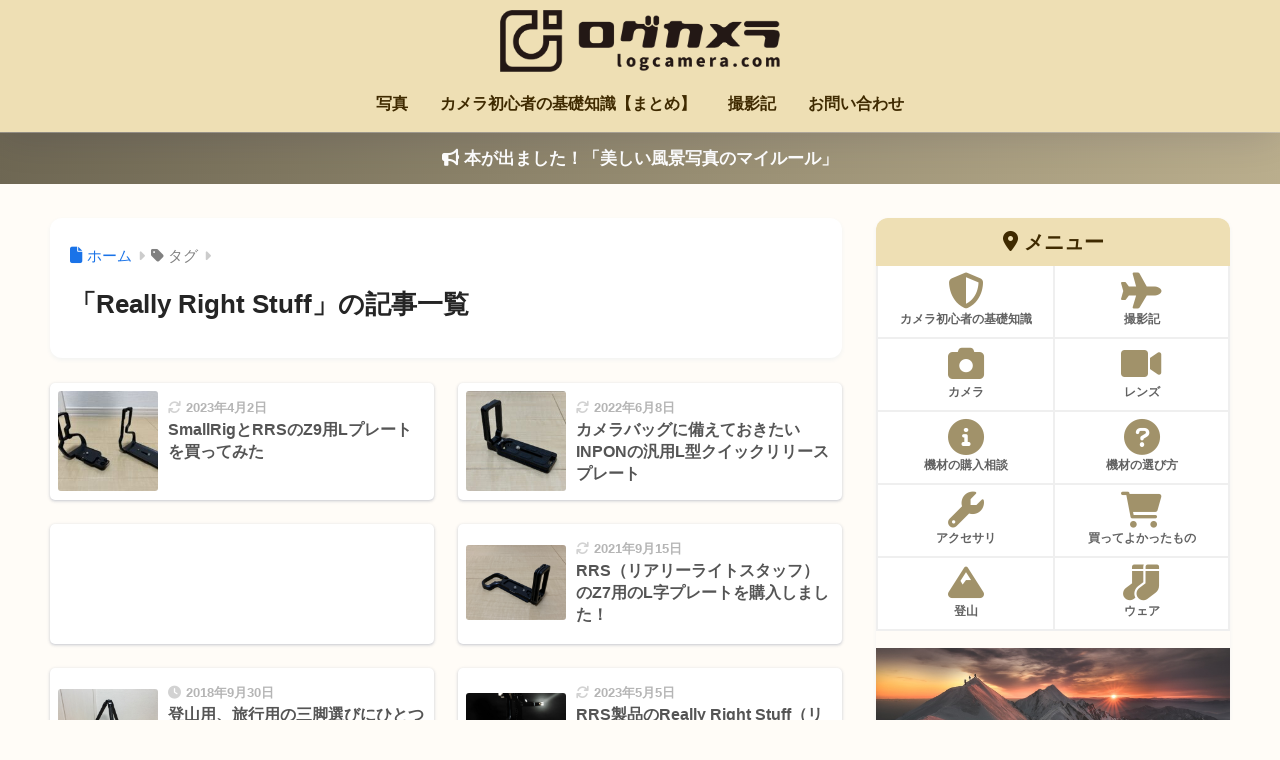

--- FILE ---
content_type: text/html; charset=utf-8
request_url: https://www.google.com/recaptcha/api2/aframe
body_size: 267
content:
<!DOCTYPE HTML><html><head><meta http-equiv="content-type" content="text/html; charset=UTF-8"></head><body><script nonce="7j5PwXDlgaSY6ExlJeA9Tg">/** Anti-fraud and anti-abuse applications only. See google.com/recaptcha */ try{var clients={'sodar':'https://pagead2.googlesyndication.com/pagead/sodar?'};window.addEventListener("message",function(a){try{if(a.source===window.parent){var b=JSON.parse(a.data);var c=clients[b['id']];if(c){var d=document.createElement('img');d.src=c+b['params']+'&rc='+(localStorage.getItem("rc::a")?sessionStorage.getItem("rc::b"):"");window.document.body.appendChild(d);sessionStorage.setItem("rc::e",parseInt(sessionStorage.getItem("rc::e")||0)+1);localStorage.setItem("rc::h",'1769934124771');}}}catch(b){}});window.parent.postMessage("_grecaptcha_ready", "*");}catch(b){}</script></body></html>

--- FILE ---
content_type: application/javascript; charset=utf-8;
request_url: https://dalc.valuecommerce.com/app3?p=885716198&_s=https%3A%2F%2Flogcamera.com%2Ftag%2Freally-right-stuff%2F&vf=iVBORw0KGgoAAAANSUhEUgAAAAMAAAADCAYAAABWKLW%2FAAAAMElEQVQYV2NkFGP4n5HJy3Cw8Q8Do0aC0P%2BNieUMhicrGRg3cnX9j3rGwdAgkMcAAAIqDVUg2KKsAAAAAElFTkSuQmCC
body_size: 1743
content:
vc_linkswitch_callback({"t":"697f0d2b","r":"aX8NKwANAmsS2cGJCooD7AqKC5ao2A","ub":"aX8NKgAJKGAS2cGJCooCsQqKC%2FCSiw%3D%3D","vcid":"KM90_pqudyepzDBdsw0hGxQh38Bq5no-LqU_Y2d1Ks20URO0gQ5FHYfcx_DpqFp7","vcpub":"0.852587","l":4,"shop.kitamura.jp":{"a":"2451310","m":"2215383","g":"ba3c23828c"},"paypaymall.yahoo.co.jp":{"a":"2821580","m":"2201292","g":"107d746d8c"},"p":885716198,"lp.ankerjapan.com":{"a":"2811827","m":"3397687","g":"32bf7aa18c"},"s":3192548,"mini-shopping.yahoo.co.jp":{"a":"2821580","m":"2201292","g":"107d746d8c"},"www.kitamura.jp":{"a":"2451310","m":"2215383","g":"ba3c23828c"},"shopping.geocities.jp":{"a":"2821580","m":"2201292","g":"107d746d8c"},"beauty.rakuten.co.jp":{"a":"2762004","m":"3300516","g":"48e3ea4a8c"},"www.ankerjapan.com":{"a":"2811827","m":"3397687","g":"32bf7aa18c"},"www.expedia.co.jp":{"a":"2438503","m":"2382533","g":"781568e7d0","sp":"eapid%3D0-28%26affcid%3Djp.network.valuecommerce.general_mylink."},"shopping.yahoo.co.jp":{"a":"2821580","m":"2201292","g":"107d746d8c"},"approach.yahoo.co.jp":{"a":"2821580","m":"2201292","g":"107d746d8c"},"paypaystep.yahoo.co.jp":{"a":"2821580","m":"2201292","g":"107d746d8c"},"service.expedia.co.jp":{"a":"2438503","m":"2382533","g":"781568e7d0","sp":"eapid%3D0-28%26affcid%3Djp.network.valuecommerce.general_mylink."},"welove.expedia.co.jp":{"a":"2438503","m":"2382533","g":"781568e7d0","sp":"eapid%3D0-28%26affcid%3Djp.network.valuecommerce.general_mylink."},"coupon.kitamura.jp":{"a":"2451310","m":"2215383","g":"ba3c23828c"},"www.netmile.co.jp":{"a":"2438503","m":"2382533","g":"781568e7d0","sp":"eapid%3D0-28%26affcid%3Djp.network.valuecommerce.general_mylink."},"tabelog.com":{"a":"2797472","m":"3366797","g":"247bf5598c"}})